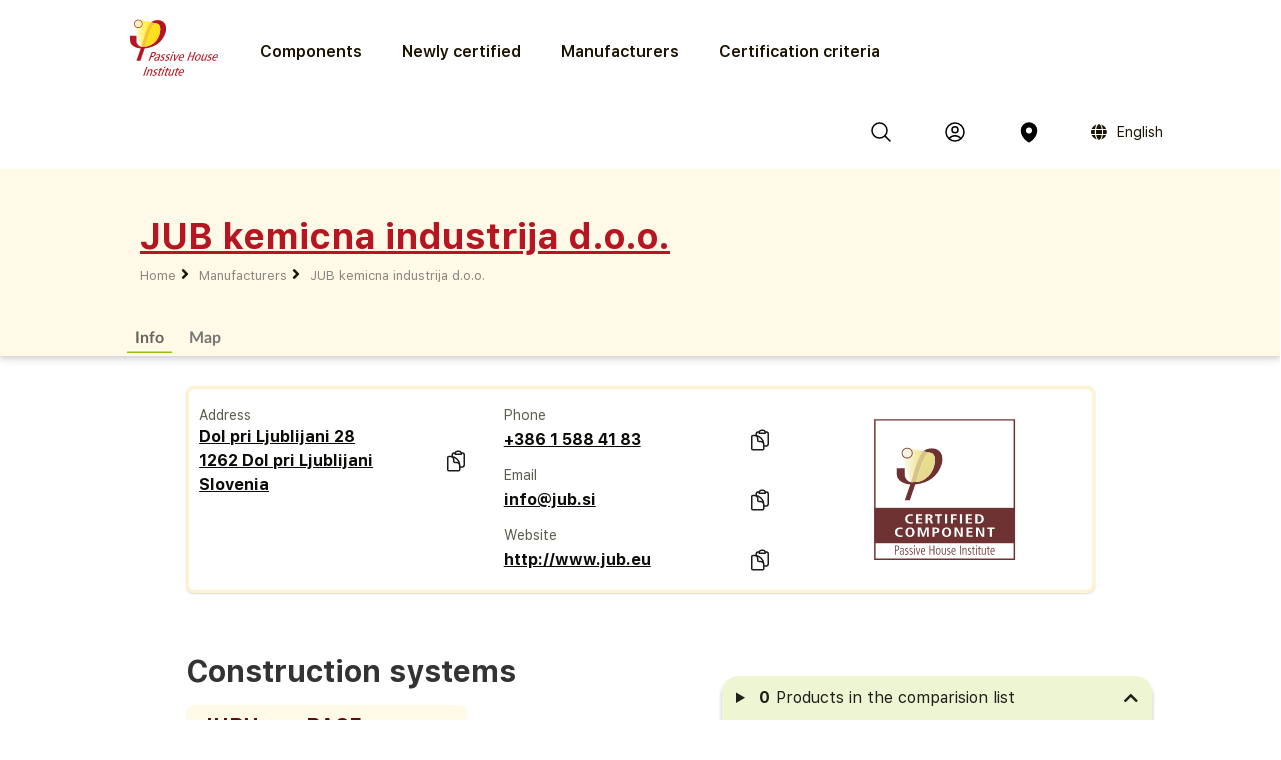

--- FILE ---
content_type: text/html; charset=utf-8
request_url: https://database.passivehouse.com/en/components/compare_small
body_size: 82
content:

<div class="ui relaxed list">
    
</div>